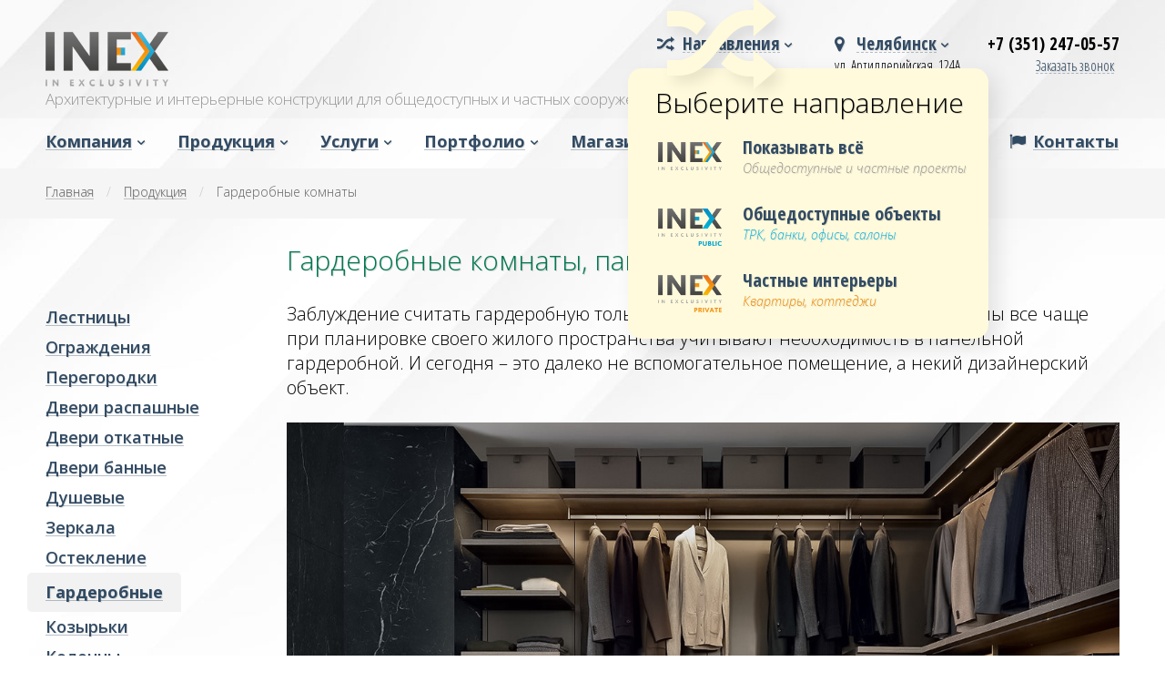

--- FILE ---
content_type: text/html; charset=UTF-8
request_url: https://inex.su/produkciya/garderobnye-komnaty/
body_size: 7291
content:
<!DOCTYPE html>
<html lang="en">
<head>
	<meta charset="UTF-8">
 <meta name="viewport" content="width=885,maximum-scale=1">
 <link rel="shortcut icon" type="image/x-icon" href="/favicon.ico">
 <link href='https://fonts.googleapis.com/css?family=Open+Sans:400,300,600,700,800,300italic,400italic,600italic,700italic,800italic|Open+Sans+Condensed:300,300italic,700&subset=latin,cyrillic' rel='stylesheet' type='text/css'>
 <link href="/css/style.css?1" rel="stylesheet" type="text/css">
 <link href="/css/fontello.css" rel="stylesheet" type="text/css">
	<title>Гардеробные комнаты, панельные</title>
  <!-- jquery //--><script src="https://ajax.googleapis.com/ajax/libs/jquery/1.11.1/jquery.min.js"></script><!--// jquery -->
 <!-- script //--><script src="/js/scripts.js"></script><!--// script -->
 <!-- fancybox //--><link rel="stylesheet" href="/js/fancybox/source/jquery.fancybox.css?v=2.1.5" type="text/css" media="screen"><script type="text/javascript" src="/js/fancybox/source/jquery.fancybox.pack.js?v=2.1.5"></script><script type="text/javascript" src="/js/fancybox/fancybox_tuning.js"></script><!--// fancybox -->
 
 <!-- sliderpro //-->
 <link rel="stylesheet" href="/js/sliderpro/dist/css/slider-pro.min.css"/>
 <script src="/js/sliderpro/dist/js/jquery.sliderPro.min.js"></script>
 <!--// sliderpro -->

 <!-- slick //-->
 <link rel="stylesheet" type="text/css" href="/js/slick/slick.css"/>
 <link rel="stylesheet" type="text/css" href="/js/slick/slick-theme.css"/>
 <script type="text/javascript" src="//code.jquery.com/jquery-migrate-1.2.1.min.js"></script>
 <script type="text/javascript" src="/js/slick/slick.min.js"></script>
 <!--// slick -->
 

</head>
<body class="">

<script type="text/javascript">
 jQuery( document ).ready(function( $ ) {
  $( '#model_slider' ).sliderPro({
    width: '100%',
    height: 500,
			 smallSize: 450,
		 	mediumSize: 915,
			 largeSize: 3000,
    arrows: true,
    buttons: true,
		 	fade: true,
		 	updateHash: false,
    autoplay: true,
    autoScaleLayers: true,
				shuffle: false, // перемешивать
    orientation: 'horizontal',
				fadeThumbnailArrows: true,
				thumbnailArrows: true,
				thumbnailPointer: false,
    thumbnailsPosition: 'bottom',	
				thumbnailWidth: 120,
				thumbnailHeight: 75,
		});

   $('.h_shc').click(function(){
       $('.h_shb').slideToggle('fast');
   });
 });
  
 jQuery( document ).ready(function( $ ) {
  $( '#model_slider_dushevye' ).sliderPro({
    width: '100%',
    height: 450,
    imageScaleMode: 'contain',
    arrows: true,
    buttons: true,
		 	fade: true,
		 	updateHash: false,
    autoplay: true,
    autoScaleLayers: true,
				shuffle: false, // перемешивать
    orientation: 'horizontal',
				fadeThumbnailArrows: true,
				thumbnailArrows: true,
				thumbnailPointer: false,
    thumbnailsPosition: 'bottom',	
				thumbnailWidth: 120,
				thumbnailHeight: 75,
		});

   $('.h_shc').click(function(){
       $('.h_shb').slideToggle('fast');
   });
 });

</script>


<div id="header">
 
  <!-- header top //-->
  <div id="header_top">
  
   <div class="wrap">
    <div class="wd">
    
     <div class="table">
      <div class="row">
      
       <div id="header_logo">
        <a href="/"><div style="background-image:url(/img/logo.png);"></div></a>
       </div>
       
       <div class="cell_auto"></div>
       
       <div id="header_route">


<!-- ruote message //-->

<style>
#ruote_message {
	position:absolute; z-index:9999;
	width:330px !important;
	margin:40px 0 0 -10px; padding:17px 33px 20px 33px;
	background-color:rgb(255,250,220);
	/*border:3px dotted rgb(255,240,0);*/	border-radius:15px;
	white-space:normal !important;
	visibility:visible !important;
	box-shadow:10px 10px 25px rgba(0,0,0,.1);
	}
.ruote_message_icon {
	position:absolute; z-index:9999;
	margin:-130px 0 0 -12px;
	font-size:120px;
	color:rgb(255,250,220);
	text-shadow:7px 7px 15px rgba(0,0,0,.1);
	}
.ruote_message_h {position:relative; margin-left:-3px; white-space:nowrap; font-size:30px; font-weight:300; /*font-style:italic;*/}
#ruote_message a {display:block; padding-top:15px; font-family:'Open Sans Condensed'; font-weight:700;}
.ruote_message_logo {display:block; margin-top:8px; width:70px; height:50px; background-size: contain; background-position:top; background-repeat:no-repeat;}
.ruote_message_text {float:left; margin-left:93px; font-size:20px;}
.ruote_message_text span {display:block; white-space:nowrap; font-family:'Open Sans'; font-size:14px; font-weight:300; font-style:italic;}
</style>

<div id="ruote_message">

<div class="ruote_message_icon"><i class="icon-shuffle"></i></div>

 <div class="ruote_message_h ts">Выберите направление</div>

 <a href="/route/select/?route=all">
  <div class="ruote_message_text">Показывать всё <span class="gray">Общедоступные и частные проекты</span></div>
  <div class="ruote_message_logo" style="background-image:url(/img/logo.png)"></div>
 </a>
 
 <a href="/route/select/?route=public">
  <div class="ruote_message_text">Общедоступные объекты <span class="public">ТРК, банки, офисы, салоны</span></div>
  <div class="ruote_message_logo" style="background-image:url(/img/logo-public.png)"></div>
 </a>
 
 <a href="/route/select/?route=private">
  <div class="ruote_message_text">Частные интерьеры <span class="private">Квартиры, коттеджи</span></div>
  <div class="ruote_message_logo" style="background-image:url(/img/logo-private.png)"></div>
 </a>

</div>

<!--// message ruote -->

       
        <div class="header_select" >
         <a class="f19" href=""><i class="icon-shuffle"></i> <u class="dashed">Направления</u><i class="icon-down-open"></i></a>
         <ul>
                               <li><a class="f14" href="/route/select/?route=public"><u class="solid">Public</u></a><span class="public">Общедоступные объекты: ТРК, банки, офисы</span></li>
                               <li><a class="f14" href="/route/select/?route=private"><u class="solid">Private</u></a><span class="private">Частные интерьеры: квартиры, коттеджи</span></li>
                   </ul>
        </div>
        
        <div id="header_route_info"></div>
       
       </div>

       <div id="header_city">
        <div class="header_select">
         <a class="f19" href="#"><i class="icon-location"></i> <u class="dashed">Челябинск</u><i class="icon-down-open"></i></a>
         <ul>
                                                      <li><a class="f14" path="/city/select/" key="omsk" href="#"><u class="solid">Омск</u></a></li>
                                             <li><a class="f14" path="/city/select/" key="ekat" href="#"><u class="solid">Екатеринбург</u></a></li>
                                             <li><a class="f14" path="/city/select/" key="sur" href="#"><u class="solid">Сургут</u></a></li>
                             <li><span>Работаем в любом регионе</span></li>
         </ul>
                 </div>
        <div id="header_city_address">ул. Артиллерийская, 124А</div>
       </div>
       
       <div id="header_phone">
        <div id="header_phone_number" class="f19">+7 (351) 247-05-57</div>
        <div id="header_phone_zakaz"><a class="f16 callback fancybox.iframe" href="/kontakty/callback/"><u class="dashed">Заказать звонок</u></a></div>
       </div>
       
      </div>
     </div>


 <div id="header_tagline">Архитектурные и интерьерные конструкции для общедоступных и частных сооружений &nbsp;&nbsp;&nbsp;</div>

    </div>
    
   </div>
  </div>
  <!--// header top -->

  <!-- menu top //-->
  <!--<div class="line" style="border-top:1px solid rgb(238,238,238);"></div>-->
  <div id="menu_top_block">
   <div class="wrap">
    <div id="menu_top">
     <style>
.menu_top_link_isolated {background-color:rgba(255,255,255,1); padding:4px 0;}
.menu_top_link_isolated a {margin-left:30px;}
.menu_top_link_isolated i {position:absolute; margin:-2px 0 0 -33px;  font-size:17px;}
</style>

<div class="table">
 <div class="row">
 
  <div>
   <a class="f18" href="/kompaniya/"><u class="solid">Компания</u><i class="icon-down-open"></i></a>
   <ul>
         <li><a class="f14" href="/kompaniya/rekvizity/"><u class="solid">Реквизиты</u></a></li>
         <li><a class="f14" href="/kompaniya/sotrudniki/"><u class="solid">Сотрудники</u></a></li>
         <!--<li class="menu_top_link_isolated"><a class="f14" href="/video/"><i class="icon-video"></i><u class="solid">Видео</u></a></li>-->
   </ul>
  </div>
  
  <div>
   <a class="f18" href="/produkciya/"><u class="solid">Продукция</u><i class="icon-down-open"></i></a>
   <ul>
         <li><a class="f14" href="/produkciya/lestnicy/"><u class="solid">Лестницы</u></a></li>
         <li><a class="f14" href="/produkciya/ograzhdeniya/"><u class="solid">Ограждения</u></a></li>
         <li><a class="f14" href="/produkciya/peregorodki/"><u class="solid">Перегородки</u></a></li>
         <li><a class="f14" href="/produkciya/dveri-raspashnye/"><u class="solid">Двери распашные</u></a></li>
         <li><a class="f14" href="/produkciya/dveri-otkatnye/"><u class="solid">Двери откатные</u></a></li>
         <li><a class="f14" href="/produkciya/dveri-dlya-bani-sauny/"><u class="solid">Двери банные</u></a></li>
         <li><a class="f14" href="/produkciya/dushevye/"><u class="solid">Душевые</u></a></li>
         <li><a class="f14" href="/produkciya/zerkala/"><u class="solid">Зеркала</u></a></li>
         <li><a class="f14" href="/produkciya/osteklenie/"><u class="solid">Остекление</u></a></li>
         <li><a class="f14" href="/produkciya/garderobnye-komnaty/"><u class="solid">Гардеробные</u></a></li>
         <li><a class="f14" href="/produkciya/kozyrki/"><u class="solid">Козырьки</u></a></li>
         <li><a class="f14" href="/produkciya/kolonny/"><u class="solid">Колонны</u></a></li>
         <li><a class="f14" href="/produkciya/otdelka-interera/"><u class="solid">Отделка интерьера</u></a></li>
         <li><a class="f14" href="/produkciya/fasady/"><u class="solid">Фасады и витражи</u></a></li>
         <li><a class="f14" href="/produkciya/pozharnye-pregrady/"><u class="solid">Пожарные преграды</u></a></li>
         <li><a class="f14" href="/produkciya/steklo-proizvodstvo/"><u class="solid">Стекло производство</u></a></li>
         <li><a class="f14" href="/produkciya/revizionnye-luki/"><u class="solid">Ревизионные люки</u></a></li>
         <!--<li class="menu_top_link_isolated"><a class="f14" href="/video/"><i class="icon-video"></i><u class="solid">Видео</u></a></li>-->
   </ul>
  </div>
  
  <div>
    <a class="f18" href="/uslugi/"><u class="solid">Услуги</u><i class="icon-down-open"></i></a>
    <ul>
            <li><a class="f14" href="/uslugi/proektirovanie/"><u class="solid">Проектирование</u></a></li>
            <li><a class="f14" href="/uslugi/proizvodstvo/"><u class="solid">Производство</u></a></li>
            <li><a class="f14" href="/uslugi/komplektaciya/"><u class="solid">Комплектация</u></a></li>
            <li><a class="f14" href="/uslugi/montazh/"><u class="solid">Монтаж</u></a></li>
            <li><a class="f14" href="/uslugi/dostavka/"><u class="solid">Доставка</u></a></li>
         </ul>
  </div>

  <div>
   <a class="f18" href="/portfolio/"><u class="solid">Портфолио</u><i class="icon-down-open"></i></a>
   <ul style="padding-bottom:0;">
         <li><a class="f14" href="/portfolio/lestnicy/"><u class="solid">Лестницы</u></a></li>
         <li><a class="f14" href="/portfolio/ograzhdeniya/"><u class="solid">Ограждения</u></a></li>
         <li><a class="f14" href="/portfolio/peregorodki/"><u class="solid">Перегородки</u></a></li>
         <li><a class="f14" href="/portfolio/dveri/"><u class="solid">Двери</u></a></li>
         <li><a class="f14" href="/portfolio/dushevye/"><u class="solid">Душевые</u></a></li>
         <li><a class="f14" href="/portfolio/zerkala/"><u class="solid">Зеркала</u></a></li>
         <li><a class="f14" href="/portfolio/osteklenie/"><u class="solid">Остекление</u></a></li>
         <li><a class="f14" href="/portfolio/garderobnye-komnaty/"><u class="solid">Гардеробные</u></a></li>
         <li><a class="f14" href="/portfolio/kozyrki/"><u class="solid">Козырьки</u></a></li>
         <li><a class="f14" href="/portfolio/kolonny/"><u class="solid">Колонны</u></a></li>
         <li><a class="f14" href="/portfolio/otdelka-interera/"><u class="solid">Отделка интерьера</u></a></li>
         <li><a class="f14" href="/portfolio/fasady/"><u class="solid">Фасады и витражи</u></a></li>
         <li><a class="f14" href="/portfolio/pozharnye-pregrady/"><u class="solid">Пожарные преграды</u></a></li>
         <li class="menu_top_link_isolated" style="padding-bottom:0;"><a class="f14" href="/video/"><i class="icon-video"></i><u class="solid">Видео</u></a></li>
     <li class="menu_top_link_isolated" style="padding-top:0;"><a class="f14" href="/portfolio/geografiya/"><i class="icon-location"></i><u class="solid">География клиентов</u></a></li>
   </ul>
  </div>

  <div>
   <a class="f18" href="/shop/"><u class="solid">Магазин</u><i class="icon-down-open"></i></a>
   <ul>
         <li><a class="f14" href="/shop/dveri-dlya-bani-sauny/"><u class="solid">Двери для бани</u></a></li>
       </ul>
  </div>
<!--
  <div>
    <a class="f18" href="/video/"><u class="solid">Видео</u></a>
  </div>
   -->
  <div style="width:auto;"></div>
  
  <div><a class="f18" href="/kontakty/"><i class="icon-flag-1"></i> <u class="solid">Контакты</u></a></div>
  
 </div>
</div>
    </div>
   </div>
  </div>
  <!--// menu top -->
  
  <!-- breadcrumbs //-->
         <div class="breadcrumbs">
     <div class="wrap">
      <div class="wdl">
      
       <div class="table">
        <div class="row">
       
         <div id="breadcrumbs_cell">
                     <a class="f14" href="/"><u class="solid">Главная</u></a>
           <span>/</span>
                     <a class="f14" href="/produkciya/"><u class="solid">Продукция</u></a>
           <span>/</span>
                    <span>Гардеробные комнаты</span>
         </div>
        </div>
       </div>
       
      </div>
     </div>
    </div>
       <!--// breadcrumbs -->
</div>
  

<div id="content">
 
<div class="wrap">
 <div class="table">
  <div class="row">
  
   <!-- menu left //-->
       <div class="menu_left">
 <div style="height:92px;"></div>
 <ul>
   <li class="">
   <a class="f18" href="/produkciya/lestnicy/"><u class="solid">Лестницы</u></a><br>
     </li>
   <li class="">
   <a class="f18" href="/produkciya/ograzhdeniya/"><u class="solid">Ограждения</u></a><br>
     </li>
   <li class="">
   <a class="f18" href="/produkciya/peregorodki/"><u class="solid">Перегородки</u></a><br>
     </li>
   <li class="">
   <a class="f18" href="/produkciya/dveri-raspashnye/"><u class="solid">Двери распашные</u></a><br>
     </li>
   <li class="">
   <a class="f18" href="/produkciya/dveri-otkatnye/"><u class="solid">Двери откатные</u></a><br>
     </li>
   <li class="">
   <a class="f18" href="/produkciya/dveri-dlya-bani-sauny/"><u class="solid">Двери банные</u></a><br>
     </li>
   <li class="">
   <a class="f18" href="/produkciya/dushevye/"><u class="solid">Душевые</u></a><br>
     </li>
   <li class="">
   <a class="f18" href="/produkciya/zerkala/"><u class="solid">Зеркала</u></a><br>
     </li>
   <li class="">
   <a class="f18" href="/produkciya/osteklenie/"><u class="solid">Остекление</u></a><br>
     </li>
   <li class="active">
   <a class="f18" href="/produkciya/garderobnye-komnaty/"><u class="solid">Гардеробные</u></a><br>
     </li>
   <li class="">
   <a class="f18" href="/produkciya/kozyrki/"><u class="solid">Козырьки</u></a><br>
     </li>
   <li class="">
   <a class="f18" href="/produkciya/kolonny/"><u class="solid">Колонны</u></a><br>
     </li>
   <li class="">
   <a class="f18" href="/produkciya/otdelka-interera/"><u class="solid">Отделка интерьера</u></a><br>
     </li>
   <li class="">
   <a class="f18" href="/produkciya/fasady/"><u class="solid">Фасады и витражи</u></a><br>
     </li>
   <li class="">
   <a class="f18" href="/produkciya/pozharnye-pregrady/"><u class="solid">Пожарные преграды</u></a><br>
     </li>
   <li class="">
   <a class="f18" href="/produkciya/steklo-proizvodstvo/"><u class="solid">Стекло производство</u></a><br>
     </li>
   <li class="">
   <a class="f18" href="/produkciya/revizionnye-luki/"><u class="solid">Ревизионные люки</u></a><br>
     </li>
  </ul>
</div>
      <!--// menu left -->
   
   <!--content right //-->
   <div class="content_right">
    <h1>Гардеробные комнаты, панельные</h1>  
     
<div>
	<div class="model">

<p class="launch" style="padding-top:0;">Заблуждение считать гардеробную только дамской мечтой! Современные мужчины все чаще при планировке своего жилого пространства учитывают необходимость в панельной гардеробной. И сегодня – это далеко не вспомогательное помещение, а некий дизайнерский объект.</p>

<div class="slider-pro" id="model_slider">
 <div class="sp-slides">
  <div class="sp-slide"><img class="sp-image" src="/img/produkciya/garderobnye/garderobnaya-1.jpg" alt="Гардеробная комната"></div>
  <div class="sp-slide"><img class="sp-image" src="/img/produkciya/garderobnye/garderobnaya-2.jpg" alt="Гардеробная комната"></div>
  <div class="sp-slide"><img class="sp-image" src="/img/produkciya/garderobnye/garderobnaya-3.jpg" alt="Гардеробная комната"></div>
  <div class="sp-slide"><img class="sp-image" src="/img/produkciya/garderobnye/garderobnaya-4.jpg" alt="Гардеробная комната"></div>
  <div class="sp-slide"><img class="sp-image" src="/img/produkciya/garderobnye/garderobnaya-5.jpg" alt="Гардеробная комната"></div>
  <div class="sp-slide"><img class="sp-image" src="/img/produkciya/garderobnye/garderobnaya-6.jpg" alt="Гардеробная комната"></div>
  <div class="sp-slide"><img class="sp-image" src="/img/produkciya/garderobnye/garderobnaya-7.jpg" alt="Гардеробная комната"></div>
  <div class="sp-slide"><img class="sp-image" src="/img/produkciya/garderobnye/garderobnaya-8.jpg" alt="Гардеробная комната"></div>
 </div>
</div>

<p class="launch">Почему предпочтение отдается именно панельным гардеробным? Основой их служат декоративные панели, которые крепятся к стенам на специальных направляющих. На те же направляющие с помощью кронштейнов навешиваются полки, а уже к ним крепятся штанги для плечиков. Над всеми этими технологическими тонкостями работают самые модные дизайнеры, продумывая не только эргономичность, но и эстетику гардеробного пространства.</p>


<style>
.gar-img-l {display:inline-block; float:left; margin:7px 20px 10px 0;}
.gar-img-r {display:inline-block; float:right; margin:7px 0 10px 20px;}
</style>

<a class="gar-img-l fancybox" rel="group" href="/img/produkciya/garderobnye/garderobnaya-crop-3.jpg"><img src="/img/produkciya/garderobnye/garderobnaya-crop-3m.jpg" alt="Гардеробная комната"></a>
<a class="gar-img-l fancybox" rel="group" href="/img/produkciya/garderobnye/garderobnaya-crop-1.jpg"><img src="/img/produkciya/garderobnye/garderobnaya-crop-1m.jpg" alt="Гардеробная комната"></a>
<p>Вертикальных стенок между полками нет, поэтому такая гардеробная будет радовать глаз чистотой линий и безукоризненностью форм. Всё, что хранится в гардеробной, доступно и легко просматривается. Сплошная поверхность полок без перегородок эффективно и эффектно использует пространство: габариты коробок, чемоданов теперь не мешают хранить их без оглядки на размер ячейки, как, например, в корпусных гардеробных. </p>
<a class="gar-img-r fancybox" rel="group" href="/img/produkciya/garderobnye/garderobnaya-crop-4.jpg"><img src="/img/produkciya/garderobnye/garderobnaya-crop-4m.jpg" alt="Гардеробная комната"></a>
<a class="gar-img-r fancybox" rel="group" href="/img/produkciya/garderobnye/garderobnaya-crop-2.jpg"><img src="/img/produkciya/garderobnye/garderobnaya-crop-2m.jpg" alt="Гардеробная комната"></a>
<p>Количество полок и высоту их установки легко менять, ведь иногда возникает необходимость поместить какой-то крупный предмет. Это как конструктор! Только игра – для взрослых, стремящихся к организованности и порядку.</p>
<a class="gar-img-l fancybox" rel="group" href="/img/produkciya/garderobnye/garderobnaya-crop-6.jpg"><img src="/img/produkciya/garderobnye/garderobnaya-crop-6m.jpg" alt="Гардеробная комната"></a>
<a class="gar-img-l fancybox" rel="group" href="/img/produkciya/garderobnye/garderobnaya-crop-5.jpg"><img src="/img/produkciya/garderobnye/garderobnaya-crop-5m.jpg" alt="Гардеробная комната"></a>
<p>В напольных и консольных ящиках и комодах удобно хранить мелкие вещи: ремни, перчатки, бижутерию. А у современного человека таких аксессуаров – целый арсенал! И когда ящик разделен еще и на ячейки, нужная вещь найдется в мгновение.</p>
<a class="gar-img-r fancybox" rel="group" href="/img/produkciya/garderobnye/garderobnaya-crop-7.jpg"><img src="/img/produkciya/garderobnye/garderobnaya-crop-7m.jpg" alt="Гардеробная комната"></a>
<a class="gar-img-r fancybox" rel="group" href="/img/produkciya/garderobnye/garderobnaya-crop-12.jpg"><img src="/img/produkciya/garderobnye/garderobnaya-crop-12m.jpg" alt="Гардеробная комната"></a>
<p>Элементы гардеробной могут быть выполнены из различных материалов – ЛДСП или шпонированного МДФ. А возможно и их разумное сочетание.</p>
<a class="gar-img-l fancybox" rel="group" href="/img/produkciya/garderobnye/garderobnaya-crop-8.jpg"><img src="/img/produkciya/garderobnye/garderobnaya-crop-8m.jpg" alt="Гардеробная комната"></a>
<a class="gar-img-l fancybox" rel="group" href="/img/produkciya/garderobnye/garderobnaya-crop-11.jpg"><img src="/img/produkciya/garderobnye/garderobnaya-crop-11m.jpg" alt="Гардеробная комната"></a>
<p>Текстуры деталей и цвет в разнообразных комбинациях помогут гармонично вписать гардеробную в любой современный интерьер. Стилевое решение, в любом случае, за вами!</p>
<a class="gar-img-r fancybox" rel="group" href="/img/produkciya/garderobnye/garderobnaya-crop-13.jpg"><img src="/img/produkciya/garderobnye/garderobnaya-crop-13m.jpg" alt="Гардеробная комната"></a>
<a class="gar-img-r fancybox" rel="group" href="/img/produkciya/garderobnye/garderobnaya-crop-10.jpg"><img src="/img/produkciya/garderobnye/garderobnaya-crop-10m.jpg" alt="Гардеробная комната"></a>
<p>Конечно, эффектный внешний вид, гибкость и вариативность компоновки элементов, удобство в пользовании относят панельные гардеробные к недешевым решениям, к интерьерам бизнес-класса. Но! Хорошо организованное домашнее пространство дисциплинирует и способно облегчить жизнь. А раз так, то затраты окупятся!</p>

</div>
<div style="clear:both;"></div>
<div>

<style>
.list_video li {display:inline-block; padding:0 15px 15px 0;}
.list_video iframe {width:292px; height:163px;}
</style>

<ul class="list_video">
    <li><iframe src="https://www.youtube.com/embed/ciQN8XgJPVM?rel=0" frameborder="0" allowfullscreen></iframe></li>
    <li><iframe src="https://www.youtube.com/embed/mvn3OQYtI78?rel=0" frameborder="0" allowfullscreen></iframe></li>
    <li><iframe src="https://www.youtube.com/embed/B4yCfhm7mJc?rel=0" frameborder="0" allowfullscreen></iframe></li>
</ul>

</div>

<h3>Наши проекты гардеробных комнат:</h3>
<div>
 <ul class="list product_show">
  <li class="private">
  	  	     	  	<a href="/portfolio/garderobnye-komnaty/garderob-01/">
   	      <span class="photo_small" style="background-image:url(/media/small/DSC_111504-m_small.jpg);"></span>
    <span class="caption">Квартира</span>
   </a>
  </li><li class="private">
  	  	     	  	<a href="/portfolio/garderobnye-komnaty/proyekt-garderobnaya/">
   	      <span class="photo_small" style="background-image:url(/media/small/3D-объекта-01-m_small.jpg);"></span>
    <span class="caption">Проект</span>
   </a>
  </li><li class="private">
  	  	     	  	<a href="/portfolio/garderobnye-komnaty/garderobnaya-s-otkatnymi-stvorkami/">
   	      <span class="photo_small" style="background-image:url(/media/small/003-_small.jpg);"></span>
    <span class="caption">Гардеробная</span>
   </a>
  </li><li class="private">
  	  	     	  	<a href="/portfolio/garderobnye-komnaty/Garderobnaya-v-spalne/">
   	      <span class="photo_small" style="background-image:url(/media/small/Пример-012_small.jpg);"></span>
    <span class="caption">Гардеробная в спальне</span>
   </a>
  </li><li class="private">
  	  	     		<a href="/portfolio/peregorodki/skladnye/Steklyannaya-garderobnaya-s-otkatnoy-stvorkoy/">
   	      <span class="photo_small" style="background-image:url(/media/small/IMG_20190530_144547-m_small.jpg);"></span>
    <span class="caption">Квартира</span>
   </a>
  </li><li class="private">
  	  	     		<a href="/portfolio/peregorodki/v-aluminievom-profile/Steklyannaya-peregorodka-v-garderob-s-korobkoy-zazhim/">
   	      <span class="photo_small" style="background-image:url(/media/small/IMG-20211229-WA0024--m_small.jpg);"></span>
    <span class="caption">Гардероб</span>
   </a>
  </li> </ul>
</div>
</div>

 <div class="produkciya_link_portfolio">
  <i class="icon-camera"></i>
     <a href="/portfolio/garderobnye-komnaty/">Смотреть все проекты</a><i class="icon-right-open"></i>
   </div>

   </div>
   <!--// content right -->
   
  </div>
 </div>
</div>

</div>


<div id="footer">

 <div class="wrap">
  <div class="table">
   <div class="row">
   
    <div class="wd" style="width:230px;">© 2003–2022 «Инэкс»</div>
    
    <div style="">
           <div style="padding-bottom:25px;">
       <div><i class="icon-location"></i> Челябинск, ул. Артиллерийская, 124А</div>
       <div><i class="icon-phone"></i> +7 (351) 247-05-57</div>
       <div><i class="icon-clock"></i> </div>
      </div>
           <div style="padding-bottom:25px;">
       <div><i class="icon-location"></i> Омск, ул. Жукова, 72/1, офис 701</div>
       <div><i class="icon-phone"></i> +7 (3812) 33-25-17</div>
       <div><i class="icon-clock"></i> </div>
      </div>
           <div style="padding-bottom:25px;">
       <div><i class="icon-location"></i> Екатеринбург, ул. Данилы Зверева, 17б</div>
       <div><i class="icon-phone"></i> +7 9823291108</div>
       <div><i class="icon-clock"></i> пн-пт с 9:00 до 18:00, сб-вс&nbsp;выходной</div>
      </div>
           <div style="padding-bottom:25px;">
       <div><i class="icon-location"></i> Сургут, ул. 30 лет Победы, 19, офис 102</div>
       <div><i class="icon-phone"></i> 8 (3462) 55-08-16</div>
       <div><i class="icon-clock"></i> </div>
      </div>
         </div>
    <!--
    <div style="min-width:150px; background-image:url(/img/logo-footer.png); background-size:contain; background-position:right; background-repeat:no-repeat;"></div>
    <div style="width:35px;"></div>
    -->
   </div>
  </div>
 </div>

</div>


<!-- Yandex.Metrika counter --> <script type="text/javascript"> (function (d, w, c) { (w[c] = w[c] || []).push(function() { try { w.yaCounter36768140 = new Ya.Metrika({ id:36768140, clickmap:true, trackLinks:true, accurateTrackBounce:true, webvisor:true }); } catch(e) { } }); var n = d.getElementsByTagName("script")[0], s = d.createElement("script"), f = function () { n.parentNode.insertBefore(s, n); }; s.type = "text/javascript"; s.async = true; s.src = "https://mc.yandex.ru/metrika/watch.js"; if (w.opera == "[object Opera]") { d.addEventListener("DOMContentLoaded", f, false); } else { f(); } })(document, window, "yandex_metrika_callbacks"); </script> <noscript><div><img src="https://mc.yandex.ru/watch/36768140" style="position:absolute; left:-9999px;" alt="" /></div></noscript> <!-- /Yandex.Metrika counter -->

</body>
</html>

--- FILE ---
content_type: text/css
request_url: https://inex.su/css/style.css?1
body_size: 4318
content:
@charset "utf-8";
* {vertical-align:baseline; font-weight:inherit; font-family:inherit; font-style:inherit; font-size:100%; border:0 none; outline:0; padding:0; margin:0;}
html, body {width:100%;}
html {height:101%;}
body, p {font-family:'Open Sans';}
body {background-image:url(/img/bg/header-pattern-01.jpg); background-position:top center; background-repeat:repeat-x;}
body.public {background-image:url(/img/bg/header-pattern-01-public.jpg);}
body.private {background-image:url(/img/bg/header-pattern-01-private.jpg);}
.cb {clear:both;}
.ts	{text-shadow:1px 1px rgba(0,0,0,.15);}
.bs {box-shadow:0 1px 1px rgba(0,0,0,.15);}

p {height:100%;}

#header {}
#content {padding-bottom:15px;}
#footer {
	margin-top:15px;
	font-size:14px;	font-weight:300; color:rgb(100,100,100);
	}
	
#footer b {font-weight:600;}
#footer i {color:rgb(150,150,150);}


/* wrap */
.wrap {margin:0 auto; min-width:777px; max-width:1250px; min-height:100%;}
.wd {padding-left:35px; padding-right:35px;}
.wdl {padding-left:35px;}
.wdr {padding-right:35px;}

/* table div */
.table {display:table; width:100%; border-collapse:collapse;}
.rowheader {display:table-header-group;}
.row {display:table-row-group;}
.row > div, .rowheader > div {display:table-cell; vertical-align:top;}
.cell_auto {width:auto;/* background-color:rgba(255,0,0,.10);*/}


/* h, p, b, i */
b {font-weight:bold;}

.content_right h1,
.content_right h2,
.content_right h3,
.item h1,
.item h2,
.item h3 {
 font-weight:300;
	text-shadow:1px 1px rgba(0,0,0,.15);
	color:rgb(0,120,80);
 }
.content_right h1, .item h1 {padding:25px 35px 25px 0; font-size:30px;}
.content_right h2, .item h2 {padding:20px 35px 15px 0; font-size:25px;}
.content_right h3, .item h3 {padding:15px 35px 10px 0; font-size:20px;}

.content_right p {
	padding:0 35px 7px 0;
	font-size:15px;
	text-indent:35px;
	}
	
.example_location {margin-top:-10px; padding-bottom:25px !important; color:rgb(100,100,100); font-weight:300;}
.example_location span {font-weight:600;}
#example_map_item {display:none;}
	
.list_block p, .example_location {text-indent:0 !important;}


/* ul, ol */
ul li {list-style-type:none;}

ul.square,
ol.decimal,
ol.lower-alpha{
	padding:0 0 15px 35px;
	}
	
ul.square li {list-style-type:square;}
ol.decimal li {list-style-type:decimal;}
ol.lower-alpha li {list-style-type:lower-alpha;}
	

/* a, u */
a {color:rgb(50,75,100);text-shadow:1px 1px rgba(0,0,0,.1);}
a:hover, .breadcrumbs a:hover {color:rgb(75,175,0); text-decoration:none; transition:all 300ms ease;}
a u.solid, a u.dashed {display:inline-block; text-decoration:none; border-bottom-width:1px; border-bottom-color:rgba(50,75,100,.35);}
a u.solid {border-style:solid;}
a u.dashed {border-style:dashed;}
a:hover u.solid, a:hover u.dashed{border-bottom-color:rgba(0,0,0,0);}


/* header_top */
#header_top {padding:35px 0;}
#footer {padding:23px 0 0 0;}
#header_top,
#footer	{
	background-color:rgba(0,0,0,.02);
	}


body.public #header_top, body.public #footer {background-color:rgba(0,115,170,.03);}
body.private #header_top, body.private #footer {background-color:rgba(170,115,0,.03);}

#header_top .table div > div {
	width:1%;
	white-space:nowrap;
	}

#header_logo {width:135px!important; height:60px!important;/* background-color:rgba(255,0,0,.1);*/}
#header_logo div { position:absolute; width:135px!important; height:79px; background-position:top left; background-repeat:no-repeat;}
#header_city, #header_route {
	position:relative;	z-index:100;
	padding-right:10px;
	/*background-color:rgba(0,255,0,.1);*/
	}

#header_city li span {padding:0 20px;}

#header_route {z-index:101;}
#header_phone {/*background-color:rgba(0,0,255,.1);*/}
.header_select > a,
#header_route_info,
#header_phone_number,
#header_city_address,
#header_phone_zakaz {
	font-family:'Open Sans Condensed'; font-weight:700;
	}
#header_route_info,
#header_city_address,
#header_phone_zakaz {
	font-size:16px; font-weight:400;
	}
#header_phone_zakaz {/*margin-top:2px;*/ padding-left:53px;}
.header_select span {padding-right:20px; font-size:14px; font-weight:400;}

#header_tagline {
	position:absolute;
	width:707px; height:30px;
	padding-top:2px;
	overflow:hidden;
	text-align:justify;
	font-weight:300; font-size:17px; color:rgb(150,150,150);
	}


span.gray {color:rgb(150,150,150)}
span.public {color:rgb(0,175,225)}
span.private {color:rgb(235,135,0)}




/* intro */
.intro_tagline {
	text-align:center; line-height:1.1;
	font-weight:300; font-size:33px; font-style:italic;
	}

#location-ask {display:block; height:35px; background-color:rgb(255,250,220); box-shadow:0 2px 2px rgba(0,0,0,.1);}
#location-ask .wd {text-align:right; padding:5px 35px 0 0;}
#location-ask .icon-location {margin:-1px -6px 0 -4px;}
#location-ask .icon-down-open {position:relative; float:right; margin:0 210px -10px 0; font-size:55px; color:rgb(255,250,220); text-shadow:2px 3px 3px rgba(0,0,0,.15); line-height:.1}


/* menu */
body.public #menu_top_block, .plp_public {background-color: rgba(0,185,255,.1) !important;}
body.private #menu_top_block, .plp_private {background-color:rgba(255,175,0,.1) !important;}
#menu_top {
	position:relative;	z-index:99;
	height:55px;
	padding:0 15px 0px 15px;
	font-family:'Open Sans';
	}

#menu_top > div > div > div > a,
#menu_top ul li > a,
.header_select > a,
.header_select ul li > a,
#header_route_info,
#header_city_address,
.menu_left > ul > li > a {
	display:inline-block;
	padding-left:20px;	padding-right:20px;
	text-decoration:none; white-space:nowrap;
	}

#menu_top > div > div > div {width:1%;}

#menu_top > div > div > div > a {
	height:42px;
	padding-top:13px;
	font-weight:700;
	/*background-color:rgba(0,0,0,.05);*/
	/*border:2px solid rgb(0,135,190);*/
	}

#menu_top ul,
.header_select > ul {
	position:absolute; z-index:-900;
	opacity:0;
	height:0; overflow:hidden;
	/*box-shadow:inset 0 -1px 1px rgba(0,0,0,.2), 1px 1px 1px rgba(255,255,255,.7);*/
	}

#menu_top ul,
#menu_top > div > div > div:hover > a,
.header_select:hover > a,
.header_select:hover > ul,
.menu_left li.active > a,
.menu_left li.active > ul,
.paginations a:hover,
.paginations span,
#contacts_map,
.intro_category a {
	background-color:rgb(242,242,242);
	}
	
.list .photo_small {
	box-shadow:0 1px 1px rgba(0,0,0,.15);
	}

body.public #menu_top ul,
body.public #menu_top > div > div > div:hover > a,
body.public .header_select:hover > a,
body.public .header_select:hover > ul,
body.public .menu_left li.active > a,
body.public .menu_left li.active > ul {
	background-color:rgb(239,245,248);
	}

body.private #menu_top ul,
body.private #menu_top > div > div > div:hover > a,
body.private .header_select:hover > a,
body.private .header_select:hover > ul,
body.private .menu_left li.active > a,
body.private .menu_left li.active > ul {
	background-color:rgb(248,245,239);
	}


#menu_top ul,
.header_select:hover > ul, {
	border-radius:0 0 5px 5px;
	}


#menu_top ul li > a,
.header_select ul li > a {
	/*margin-top:1px;*/ padding-top:5px;	padding-bottom:7px;
	font-size:14px; font-weight:600;
	}

.f19 {font-size:19px;} a.f19 > u {height:22px;}
.f18 {font-size:18px;} a.f18 > u {height:21px;}
.f16 {font-size:16px;} a.f16 > u {height:19px;}
.f14 {font-size:14px;} a.f14 > u {height:17px;}	

#menu_top > div > div > div:hover > ul,
.header_select:hover > ul {
	z-index:auto;
	opacity:1;
	height: auto; overflow: auto;
	padding:7px 0;
	transition:all 300ms ease-out;
	}

#menu_top .icon-down-open, .header_select .icon-down-open {font-size:14px; margin-right:-10px;}

.icon-shuffle {margin-left:-2px;}
.icon-flag-1 {margin-left:-11px;}
#header_city .icon-location {position:relative; margin-left:-8px !important;}

.menu_left {
	padding:0 0 0 15px;
	z-index:95;
	/*background-color:rgb(255,255,230);*/
	}
.menu_left, .menu_left > ul {width:285px;}
.menu_left > ul {padding-bottom:2px; overflow:hidden;}
	
.menu_left ul > li a {display:inline-block; padding:4px 20px 5px 20px;}
.menu_left ul ul > li a {display:inline-block; padding:4px 20px 5px 20px;}
.menu_left a {font-weight:600; white-space:nowrap;}
.menu_left a u i {font-weight:300;}
.menu_left .icon-down-open {font-size:14px;}

.menu_left li.active > a, .menu_left a.active {font-weight:700;}
/*.menu_left li.active > a, .menu_left li.active > ul {background-color:rgb(245,245,245);}*/

.menu_left li.active > a {padding:9px 20px 10px 20px; border-radius:5px 5px 0 5px;}
.menu_left ul ul {display:inline-block; margin:0 0 5px 20px; padding:6px 0 8px 0; border-radius:0 5px 5px 5px;}
.menu_left .icon-down-open { margin-right:-10px;}



/* breadcrumbs */
.breadcrumbs {
	/*height:39px;
	padding-top:16px;*/
	font-size:14px;	font-weight:300;
	background-color:rgb(245,245,245);
	/*box-shadow:0 10px 10px rgba(0,0,0,.02);*/
	}

#breadcrumbs_cell {
 height:39px;
 padding-top:16px;
 }

body.public .breadcrumbs {background-color:rgb(240,246,250);}
body.private .breadcrumbs {background-color:rgb(250,246,240);}

.breadcrumbs a + span {padding:0 10px; color:rgb(200,200,200);}
.breadcrumbs, .breadcrumbs a {color:rgb(100,100,100);}
.breadcrumbs a u {border-bottom-color:rgba(100,100,100,.35);}


.content_desc_short {padding:0 35px 25px 0;}


/* list */
.list {/*margin-right:-35px; background-color:rgba(0,0,0,.1);*/}

.list.type_show li,
.list.item_show li,
.list.type_show .photo_small,
.list.item_show .photo_small {
	width:200px;
	}
	
.list.product_show li,
.list.product_show .photo_small {
	width:122px!important;
	background-size: contain!important;
	}
	
.list.category_show li,
.list.category_show .photo_small {
	width:436px;
	}
	

.list a {text-decoration:none;}
	
.list a,
.list .photo_small,
.list .caption {
	display:block;
	}

.list.type_show .public .photo_small:before,
.list.type_show .private .photo_small:before {content:''; position:absolute; margin:190px 0 0 190px; width:0;	height:0; border-top:10px solid transparent;}
.list.type_show .public .photo_small:before {border-right:10px solid rgb(0,185,255);}
.list.type_show .private .photo_small:before {border-right:10px solid rgb(255,150,0);}

.list.type_show .public a:hover .photo_small:before,
.list.type_show .private a:hover .photo_small:before {margin:175px 0 0 175px; border-top-width:25px;}
.list.type_show .public a:hover .photo_small:before {border-right-width:25px;}
.list.type_show .private a:hover .photo_small:before {border-right-width:25px;}

.list li {
	display:inline-block;
	margin:0 36px 36px 0;
	vertical-align:top;
	/*background-color:rgba(100,0,0,.1);*/
	}
.list .photo_small {
	height:200px;
	background-position:center center;/* background-color:rgba(0,0,0,.1);*/
	/*border-radius:5px;*/
	}
	
.list .photo_small.dveri {height:250px!important;}
.list .photo_small.dushevye {height:250px!important; box-shadow:none!important; background-color:none!important; background-repeat:no-repeat; background-position:left;}

.list.product_show {
	/*padding-top:10px;*/
	}

.list.product_show .photo_small {
	height:122px;
	}
	
.list.product_show li {margin-bottom:0;}
	
.list .caption, .list.category_show p {
	padding:5px 10px 0 10px;
	font-weight:600; font-size:14px;
	}

.list.product_show .caption {
	font-size:12px;
	}

.list.category_show .caption {
	font-size:18px;
	}
	
.list.category_show p {
	font-size:14px; font-weight:400;
	}
	
	
	
	
	
/* paginations */
	.paginations {
	margin:0 35px 15px 0;
	padding:15px 0 20px 0;
	text-align:center;
	font-size:18px;
	}
.paginations:hover {
	 /*background-color:rgba(0,0,0,.02);*/
	}
	
.paginations a,
.paginations span {
	padding:5px 12px 6px 12px;
	vertical-align:middle;
	/*background-color:rgba(0,0,0,.1);*/
	}
.paginations span { font-weight:bold;}

.paginations_next, .paginations_back {font-size:14px;}
.paginations i {position:relative; vertical-align:middle; display:inline-block; margin:0 -10px; font-size:16px;}



.produkciya_link_portfolio {
	display:inline-block;
	margin:16px 0 16px 0; padding:3px 9px 5px 9px;
	font-size:18px; font-weight:300;
	background-color:rgba(0,0,0,.05);
	border-radius:10px;
	}
.produkciya_link_portfolio i {font-size:14px;}




.opisanie p {padding-bottom:7px;}



/* model */

.image_shema a {display:inline-block; padding-top:10px; vertical-align:middle; margin-left:15px;}

.model {padding-right:35px;}

.model h2 {padding:0 0 5px 0; font-size:22px; font-weight:300;}
.model h3 {padding:0 0 5px 0; font-size:18px; font-weight:600;}
.model p {padding:0 0 5px 0; font-size:15px; text-indent:0;}

.model ul {padding:0 0 15px 15px;}
.model ul li {font-size:15px; font-weight:600;}
.mdash li:before {content: "—"; padding-right:7px; color:rgb(150,150,150);}

.model .komplekt {margin-bottom:25px;}
.model .komplekt p a {display:inline-block; vertical-align:middle; margin:0 10px 10px 0;}
/*
.svoistva:before {content: "—";}
.model .pind {margin-top:20px; font-size:17px;}
.model .pind span {position:absolute; margin-top:-20px; font-size:17px; font-weight:300; color:rgb(150,150,150);}
*/

.model .launch {padding:25px 0 25px 0 ; font-size:20px; font-weight:300; text-indent:0;}

.model_dver {padding:10px 35px 0 0;}

.model_set {padding:0!important;}
.model_set li {display:inline-block; padding:0 15px 0 0;}

.shd span { display:inline-block; height:27px; color:rgb(50,75,100); border-bottom:1px dashed rgb(50,75,100); cursor:pointer;}
.shd span:hover {color:rgb(75,175,0); border-bottom:1px dashed rgb(75,175,0);}

.h_shb {display:none;}

.intro_slider {z-index:1; max-width:915px;}


.a_center {text-align:center;}

.product_price {margin-top:15px; text-align:center;}
.product_price, .product_price_short {display:block; margin-left:-7px; font-size:14px; color:rgb(75,150,0);}
.product_price > span, .product_price_short > span {display:inline-block; padding:1px 7px 3px 7px; background-color:rgb(240,255,225); border-radius:7px;}
.product_price b, .product_price_short b {font-size:17px; font-weight:bold;}









/* shop */

button {
box-shadow:3px 3px 0 rgba(0,0,0,.15);
cursor:pointer;
}

.price_red {color:rgb(250,50,0)!important;}

.stock_instock {background-color:rgb(135,185,55);}
.stock_inorder {background-color:rgb(60,170,220);}
.stock_outstock {background-color:rgb(190,190,190);}


/* category */
.item_link_all_type {box-shadow:none!important; padding-top:209px!important; background:none!important;}

/* type */
ul.items {margin:0 0 0 -19px;}
ul.items > li {
	display:inline-block;
	vertical-align:top;
	width:190px;
	padding:19px;
	}

ul.items > li:hover {z-index:99; background-color:white; box-shadow:0 0 10px rgba(0,0,0,.1);}
ul.items > li:hover .item_basket_type {visibility:visible;}

.item_link_type {display:block; text-decoration:none;}
.item_img_type {display:block; display:table-cell; width:190px; height:190px; text-align:center; vertical-align:middle;}
.item_name_type {font-size:18px; font-weight:600; line-height:1.1;}

.item_feature_type {font-size:13px;}
.item_feature_type li {display:inline;}
.item_art_type {display:block; font-size:13px; color:rgb(150,150,150);}
.item_feature_type span {}

.item_stock_type {
	display:inline-block;
 padding:0 10px 2px 10px;
	font-size:10px; font-weight:700; color:white; text-transform:lowercase;
	}

.item_price_type_block {padding-top:10px;}
.item_price_type_block .icon-rouble {font-size:16px; padding:0; margin:0; opacity:.7;}
.item_price_type, .item_price_old_type {display:inline-block; font-size:18px;}
.item_price_type {
	padding:1px 5px 2px 10px; background-color:rgb(255,240,170);
	font-weight:700; color:rgb(100,150,0);
	}
.item_price_old_type {padding:1px 10px 2px 10px; background-color:rgb(240,240,240); color:rgb(175,175,175); text-decoration:line-through;}


/* item */
.item h1 {display:inline-block; }
.item_art {font-size:30px; font-weight:300; color:rgb(125,125,125);}
.item_art i {font-size:20px; font-style:normal;}

.item_cell_img {width:435px; padding-right:35px;}
.item_cell_feature {width:340px;}

.item_content_short {padding:3px 0 15px 0!important; font-size:20px!important; font-weight:300!important;}
.item_content_full { padding:35px 0 15px 0; font-size:16px;}

.item_cell_right, .item_list {/*box-shadow:inset 0 0 1px red;*/}
.item_list > li {display:inline-block; vertical-align:top;/* box-shadow:inset 0 0 1px red;*/}
.item_list_feature {max-width:380px; padding:0 35px 25px 0;}
.item_list_price {max-width:295px;}

.item_feature li {font-size:16px; font-weight:400;}
.item_feature b {font-weight:600;}
.item_feature span {font-size:14px; font-weight:400;}

.item_list_price .icon-rouble {font-size:21px; padding:0; margin:0; opacity:.7;}
.item_price, .item_price_old {display:inline-block; font-size:22px;}
.item_price {
	padding:3px 8px 4px 14px; background-color:rgb(255,240,170);
	font-weight:700; color:rgb(100,150,0);
	}
.item_price_old {padding:3px 14px 4px 14px; background-color:rgb(240,240,240); color:rgb(175,175,175); text-decoration:line-through;}

.item_stock_block {padding-top:13px;}
.item_stock {
	display:inline-block;
 padding:1px 14px 3px 14px;
	font-size:14px; font-weight:600; color:white; text-transform:lowercase;
	}

.item_basket {padding-top:15px;}
.item_basket_button {
	padding:6px 18px 8px 18px;
	font-size:20px; font-weight:600; color:white;
	background-color:rgb(100,150,0);
 }


--- FILE ---
content_type: text/css
request_url: https://inex.su/css/fontello.css
body_size: 691
content:
@font-face {
  font-family: 'fontello';
  src: url('/fonts/fontello.eot?24903511');
  src: url('/fonts/fontello.eot?24903511#iefix') format('embedded-opentype'),
       url('/fonts/fontello.woff2?24903511') format('woff2'),
       url('/fonts/fontello.woff?24903511') format('woff'),
       url('/fonts/fontello.ttf?24903511') format('truetype'),
       url('/fonts/fontello.svg?24903511#fontello') format('svg');
  font-weight: normal;
  font-style: normal;
}

[class^="icon-"]:before, [class*=" icon-"]:before {
	font-family: "fontello";
	font-style: normal;
	font-weight: normal;
	speak: none;
	display: inline-block;
	text-decoration: inherit;
	width: 1em;
	margin-right: .2em;
	text-align: center;
	font-variant: normal;
	text-transform: none;
	line-height: 1em;
	margin-left: .2em;
	-webkit-font-smoothing: antialiased;
	-moz-osx-font-smoothing: grayscale;
}

.icon-location:before { content: '\e800'; } /* '' */
.icon-down-open:before { content: '\e801'; } /* '' */
.icon-left-open:before { content: '\e802'; } /* '' */
.icon-right-open:before { content: '\e803'; } /* '' */
.icon-up-open:before { content: '\e804'; } /* '' */
.icon-shuffle:before { content: '\e805'; } /* '' */
.icon-flag-1:before { content: '\e806'; } /* '' */
.icon-phone:before { content: '\e807'; } /* '' */
.icon-clock:before { content: '\e808'; } /* '' */
.icon-mail:before { content: '\e809'; } /* '' */
.icon-adjust:before { content: '\e80a'; } /* '' */
.icon-camera:before { content: '\e80b'; } /* '' */
.icon-truck:before { content: '\e80c'; } /* '' */
.icon-ok-circled2:before { content: '\e80d'; } /* '' */
.icon-video:before { content: '\e80e'; } /* '' */
.icon-cancel-circled2:before { content: '\e80f'; } /* '' */
.icon-cancel-circled2-1:before { content: '\e810'; } /* '' */
.icon-ok-circled2-1:before { content: '\e811'; } /* '' */
.icon-basket:before { content: '\e812'; } /* '' */
.icon-circle-empty:before { content: '\f10c'; } /* '' */
.icon-rouble:before { content: '\f158'; } /* '' */
.icon-dot-circled:before { content: '\f192'; } /* '' */
.icon-circle-thin:before { content: '\f1db'; } /* '' */

--- FILE ---
content_type: application/javascript
request_url: https://inex.su/js/scripts.js
body_size: 772
content:
$(document).ready(function(){
	/*переключение направления*/
	//$('#block_route_select input[type="radio"]').click(function(){
	$('#header_route a').click(function(){
		var path  = $(this).attr('href');
		//var path  = $('#block_route_select').attr('path');
		//var route = $(this).val();
		$.ajax({
			url: path,
			//type: 'POST',
			//data: { route:route },
			dataType: 'JSON',
			success: function(data) {
				location.href = location.pathname;
			}
		});
		return false;
	});
});



// slick_logos
$(document).ready(function(){
  $('.slick_logos').slick({
  slidesToShow: 7,
  slidesToScroll: 7,
  dots:true,
  arrows:false,
 	infinite:true,
		autoplay:true,
  responsive: [
    {
      breakpoint: 1250,
      settings: {
        slidesToShow: 7,
        slidesToScroll: 7,
      }
    },
    {
      breakpoint: 1050,
      settings: {
        slidesToShow: 6,
        slidesToScroll: 6
      }
    },
    {
      breakpoint: 850,
      settings: {
        slidesToShow: 5,
        slidesToScroll: 5
      }
    }
			]
  });

  //$('#header_city .f14, li.city .f18').click(function(){
  $('#header_city .f14').click(function(){
      $.ajax({
          url: $(this).attr('path'),
          type: 'POST',
          data: 'city='+$(this).attr('key'),
          success: function(data) {
              location.reload();
          }
      });

      return false;
  });

  //shop

  $('.buy').click(function(){

      var block = $(this);

      $.ajax({
          url: $(this).attr('path'),
          type: 'POST',
          dataType: 'JSON',
          data: {item_id:$(this).attr('item-id')},
          success: function(data) {
              if (data.status == 'ok') {
                 $('#basket_total').text(data.basket.total);
                 $('#basket_amount').text(data.basket.amount);

                 block.text('В корзине');
                 block.removeClass('buy');
              }
          }
      });
  });

  $('.remove_cart').click(function(){
      $.ajax({
          url: $(this).attr('path'),
          type: 'POST',
          dataType: 'JSON',
          data: {item_id:$(this).attr('item-id')},
          success: function(data) {
            //
          }
      });
  });
});

--- FILE ---
content_type: application/javascript
request_url: https://inex.su/js/fancybox/fancybox_tuning.js
body_size: 299
content:
$(document).ready(function() {
	$(".feedback").fancybox({
		width: 700,
		height: 580,
		closeClick: false,
		autoSize	: false,
		closeClick	: false,
		padding:[0, 0, 0, 0],
	});
});

$(document).ready(function() {
	$(".callback").fancybox({
		width: 500,
		height: 420,
		closeClick: false,
		autoSize	: false,
		closeClick	: false,
		padding:[0, 0, 0, 0],
	});
});

$(document).ready(function() {
	$(".example_map_item").fancybox({
		width: 600,
		height: 600,
		closeClick: false,
		autoSize	: false,
		closeClick	: false,
		padding:[0, 0, 0, 0],
	});
});

$(document).ready(function() {
	$(".fancybox").fancybox({
		padding:0,
		openEffect: 'elastic',
		closeEffect: 'elastic',
		prevEffect: 'elastic',
		nextEffect: 'elastic',
		padding:[0, 0, 0, 0],
		helpers:{title:{type:'outside'}}
	});
});

$(document).ready(function() {
	$(".fancybox.model").fancybox({
		padding:0,
		openEffect: 'elastic',
		closeEffect: 'elastic',
		prevEffect: 'elastic',
		nextEffect: 'elastic',
		padding:[25, 25, 25, 25],
		helpers:{title:{type:'outside'}}
	});
});